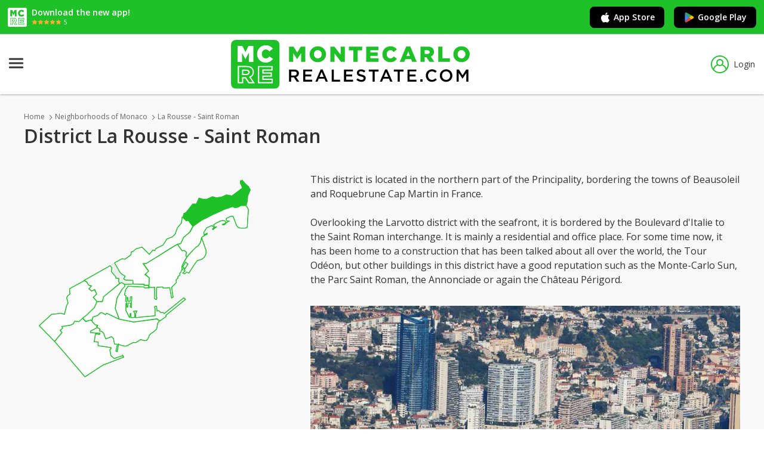

--- FILE ---
content_type: text/html; charset=utf-8
request_url: https://www.montecarlo-realestate.com/en/neighborhoods/monaco/la-rousse-saint-roman
body_size: 11924
content:
<!DOCTYPE html>
<html lang="en">
<head>
    <meta charset="utf-8" />
    <meta name="viewport" content="width=device-width, initial-scale=1.0" />
    <meta name="format-detection" content="telephone=no">

            <title>La Rousse - Saint Roman (Monaco), information and property listing</title>
        <meta name="description" content="This district is located in the northern part of the Principality, bordering the towns of Beausoleil and Roquebrune Cap Martin in France..." />
        <link rel="canonical" href="https://www.montecarlo-realestate.com/en/neighborhoods/monaco/la-rousse-saint-roman" />
                <link rel="alternate" href="https://www.montecarlo-realestate.com/quartiers/monaco/la-rousse-saint-roman" hreflang="x-default">
            <link rel="alternate" href="https://www.montecarlo-realestate.com/quartiers/monaco/la-rousse-saint-roman" hreflang="fr">
            <link rel="alternate" href="https://www.montecarlo-realestate.com/en/neighborhoods/monaco/la-rousse-saint-roman" hreflang="en">
            <link rel="alternate" href="https://www.montecarlo-realestate.com/it/quartieri/monaco/la-rousse-saint-roman" hreflang="it">
            <link rel="alternate" href="https://www.montecarlo-realestate.com/de/stadtbezirke/monaco/la-rousse-saint-roman" hreflang="de">
            <link rel="alternate" href="https://www.montecarlo-realestate.com/ru/okrestnosti/monaco/la-rousse-saint-roman" hreflang="ru">


    

        <!-- Didomi -->
        <script type="text/javascript">(function(){function i(e) { if (!window.frames[e]) { if (document.body && document.body.firstChild) { var t = document.body; var n = document.createElement("iframe"); n.style.display = "none"; n.name = e; n.title = e; t.insertBefore(n, t.firstChild) } else { setTimeout(function () { i(e) }, 5) } } }function e(n,o,r,f,s){function e(e, t, n, i) { if (typeof n !== "function") { return } if (!window[o]) { window[o] = [] } var a = false; if (s) { a = s(e, i, n) } if (!a) { window[o].push({ command: e, version: t, callback: n, parameter: i }) } }e.stub=true;e.stubVersion=2;function t(i){if(!window[n]||window[n].stub!==true){return}if(!i.data){return}var a=typeof i.data==="string";var e;try{e = a ? JSON.parse(i.data) : i.data}catch(t){return}if(e[r]){var o=e[r];window[n](o.command,o.version,function(e,t){var n={ };n[f]={returnValue:e,success:t,callId:o.callId};if(i.source){i.source.postMessage(a ? JSON.stringify(n) : n, "*")}},o.parameter)}}if(typeof window[n]!=="function"){window[n] = e;if(window.addEventListener){window.addEventListener("message", t, false)}else{window.attachEvent("onmessage", t)}}}e("__tcfapi","__tcfapiBuffer","__tcfapiCall","__tcfapiReturn");i("__tcfapiLocator")})();</script><script type="text/javascript">    (function(){(function (e) { var r = document.createElement("link"); r.rel = "preconnect"; r.as = "script"; var t = document.createElement("link"); t.rel = "dns-prefetch"; t.as = "script"; var n = document.createElement("script"); n.id = "spcloader"; n.type = "text/javascript"; n["async"] = true; n.charset = "utf-8"; var o = "https://sdk.privacy-center.org/" + e + "/loader.js?target=" + document.location.hostname; if (window.didomiConfig && window.didomiConfig.user) { var i = window.didomiConfig.user; var a = i.country; var c = i.region; if (a) { o = o + "&country=" + a; if (c) { o = o + "&region=" + c } } } r.href = "https://sdk.privacy-center.org/"; t.href = "https://sdk.privacy-center.org/"; n.src = o; var d = document.getElementsByTagName("script")[0]; d.parentNode.insertBefore(r, d); d.parentNode.insertBefore(t, d); d.parentNode.insertBefore(n, d) })("ccbb9faf-6f3a-4699-a499-e08dec395373")})();</script>
        <!-- End Didomi -->

        <!-- Google Tag Manager -->
        <script>
            (function (w, d, s, l, i) {
                w[l] = w[l] || []; w[l].push({
                    'gtm.start':
                        new Date().getTime(), event: 'gtm.js'
                }); var f = d.getElementsByTagName(s)[0],
                    j = d.createElement(s), dl = l != 'dataLayer' ? '&l=' + l : ''; j.async = true; j.src =
                        'https://www.googletagmanager.com/gtm.js?id=' + i + dl; f.parentNode.insertBefore(j, f);
            })(window, document, 'script', 'dataLayer', 'GTM-TQ2BRCC2');</script>
        <!-- End Google Tag Manager -->

        <!-- Matomo Tag Manager -->
        <script>
            var _mtm = window._mtm = window._mtm || [];
            _mtm.push({ 'mtm.startTime': (new Date().getTime()), 'event': 'mtm.Start' });
            var d = document, g = d.createElement('script'), s = d.getElementsByTagName('script')[0];
            g.async = true; g.src = 'https://analytics.zebrasoft.mc/js/container_t8Ts9tCs.js'; s.parentNode.insertBefore(g, s);
        </script>
        <!-- End Matomo Tag Manager -->

        <!-- Clarity -->
        <script type="text/javascript">
            (function (c, l, a, r, i, t, y) {
                c[a] = c[a] || function () { (c[a].q = c[a].q || []).push(arguments) };
                t = l.createElement(r); t.async = 1; t.src = "https://www.clarity.ms/tag/" + i;
                y = l.getElementsByTagName(r)[0]; y.parentNode.insertBefore(t, y);
            })(window, document, "clarity", "script", "4k4xibp7pk");
        </script>
        <!-- End Clarity -->

    

    <link rel="icon" type="image/png" href="/favicon-96x96.png" sizes="96x96" />
    <link rel="icon" type="image/svg+xml" href="/favicon.svg" />
    <link rel="shortcut icon" href="/favicon.ico" />
    <link rel="apple-touch-icon" sizes="180x180" href="/apple-touch-icon.png" />
    <meta name="apple-mobile-web-app-title" content="montecarlo-realestate.com" />
    <link rel="manifest" href="/site.webmanifest" />



    <link rel="stylesheet" href="https://fonts.googleapis.com/css?family=Open+Sans:400,400i,600,600i,700" />
    <link rel="stylesheet" href="/icons/tcIcons.css?v=80ZbHj2YhDWVC125HBqZ7xWCVyWk9vx61jj_xAk7Kl0" type="text/css" />

    
    
        <link rel="stylesheet" href="/css/reset.min.css?v=B6yH-1fTtjWrreImopGsToS01WdCTDHnKFvdL686u8I" type="text/css" />
        <link rel="stylesheet" href="/css/components/components.min.css?v=xxrkSwbUohDcQa_2nslJHfNmS2iDAaqWVUpzATiLsLo" type="text/css" />
    

    
    
    
    
        <link rel="stylesheet" href="/css/pages/detail_quartiere.min.css?v=tHP6XsvgJSdZJpHnUk9Tm6X-q7gnFJfxjQ8JA8YwpCU" type="text/css" />
    



    
    
        <link rel="stylesheet" href="/lib/jquery-ui/jquery-ui.min.css?v=T28br2u5KE8fU1ZAYEOc4MaPlUekF0Z1dnwtDslGljQ" type="text/css" />
        <link rel="stylesheet" href="/lib/jquery-ui/jquery-ui.structure.min.css?v=VXQLvlzcDFAV-z6PC6eqT6cPZzuSqH8lfWtd3WpmplE" type="text/css" />
        <link rel="stylesheet" href="/lib/jquery-ui/jquery-ui.theme.min.css?v=bzZbjJvMNBbOWhW9DGtD73eshec3qd7pnZZDzo2Pv9U" type="text/css" />
        <link rel="stylesheet" href="/lib/slick/slick.min.css?v=jB-AYxAyLISMTJlspWigOzsWz5SHy8zwmu888X4sZD0" type="text/css" />
        <link rel="stylesheet" href="/lib/slick/slick-theme.min.css?v=7OBZA7IcxQSSOxgUcDrSgFKiOS_XVAMEh3kZXLIMhVE" type="text/css" />
        <link rel="stylesheet" href="/css/base.min.css?v=-lOWNUSzy1NH7LqwF11v7kbA2lod94jQKoI6bDre2fM" type="text/css" />
    


    
    
        <script src="/lib/jquery/dist/jquery.min.js?v=T-aPohYXbm0fRYDpJLr-zJ9RmYTswGsahAoIsNiMld4" type="text/javascript"></script>
        <script src="/lib/jquery-validation/dist/jquery.validate.min.js?v=eItLFOyfQ4d_OGzEnGchi2ZMVF8EhGgzS0k7fSOPifQ"></script>
        <script src="/lib/jquery-validation-unobtrusive/jquery.validate.unobtrusive.min.js?v=9GycpJnliUjJDVDqP0UEu_bsm9U-3dnQUH8-3W10vkY"></script>
        <script src="/lib/jquery-ajax-unobtrusive/jquery.unobtrusive-ajax.js?v=Zmy2WbSPs9GYbAQpYBe40-Y-cGxZmaupwthZ5RRb2Wc"></script>
        <script src="/lib/slick/slick.min.js?v=Txg9avPogXGku66aLnf5D1W0JbAT0Fe4Dq3ln5auXQ0"></script>
        <script src="/lib/lazysizes/lazysizes.min.js?v=Jgvv8vAQ_2YBlWGmLcqi_APOg97UY78G9Yj3tDLQRog"></script>
        <script src="/lib/jquery-ui/jquery-ui.min.js?v=otkIM7BCTyc9xtY8EIcyybrBTgHni6yd8y4cbtHZP9g"></script>
        <script src="/js/base.min.js?v=VHFxHvePaz6wiobGTk_tCQOs7wbOy_qL1vOaZ7IB6MQ"></script>
    
    <script src="/lib/tarteaucitron/tarteaucitron_modified.js?v=BqDFvoC2amkiiv2q7xX-zJle3vBIzvy3WK-AxqYxqP8" class="script_tas"></script>
    <script src="https://www.google.com/recaptcha/api.js?hl=en" async defer></script>

</head>
<body>

    
        <!-- Google Tag Manager (noscript) -->
        <noscript>
            <iframe src="https://www.googletagmanager.com/ns.html?id=GTM-TQ2BRCC2"
                    height="0" width="0" style="display:none;visibility:hidden"></iframe>
        </noscript>
        <!-- End Google Tag Manager (noscript) -->
    

    <span id="pageTag" data-controller="Quartiere" data-view="Detail"></span>
    <span id="currentCulture" data-route-culture="en"></span>

    


    <div class="bannerApp">
        <div class="bannerApp__wrap">
            <div class="bannerApp__logo"><img src="/images/favicon-reversed.svg?v=2ygOH9xJScJ3y5OT-Jmre1EkcI0mgo7moa0Us7atrOs" /></div>
            <div>
                <p class="bannerApp__text">Download the new app!</p>
                <div class="bannerApp__wrap">
                    <div class="bannerApp__stars"><img src="/images/app-stars.svg?v=k69BvbXYZjtknL45bBZgOw7yj27tmN-WQGhZVW221OI" /></div>
                    <p class="bannerApp__starsText">5</p>
                </div>
            </div>
        </div>
        <div class="bannerApp__wrap">
            <a href="https://apps.apple.com/us/app/montecarlo-real-estate/id6740913682" target="_blank" rel="nofollow" class="bannerApp__button js_apple_button"><i class="icon-brand-apple apple icon"></i>App Store</a>
            <a href="https://play.google.com/store/apps/details?id=com.montecarlo_realestate.android&amp;hl=en" target="_blank" rel="nofollow" class="bannerApp__button js_android_button"><i class="icon-brand-google-play icon"><i class="path1"></i><i class="path2"></i><i class="path3"></i><i class="path4"></i></i>Google Play</a>
        </div>
    </div>

    <script type="text/javascript">
        const userAgent = navigator.userAgent || navigator.vendor || window.opera;
        
        if (/android/i.test(userAgent)) {
            $(".js_apple_button").hide();
        }

        if (/iPad|iPhone|iPod/.test(userAgent) && !window.MSStream) {
            $(".js_android_button").hide();
        }
    </script>

    <header class="header">
        <div class="header__container">
            <a href="/en" class="logo" title="MonteCarlo">
                <img src="/images/mc-logo.svg?v=y4F-sjR9v6FVy5zqHmi1xEWcvJSePAdp87xnbqdnuJM" />
            </a>
            





















<nav role="navigation" class="siteNav">
    <div class="nav__hamburger">
        <input type="checkbox" class="nav__hamburgerInput js_input_hamburger" />
        <div class="nav__hamburgerWrapper">
            <span class="nav__hamburgerBar"></span>
            <span class="nav__hamburgerBar"></span>
            <span class="nav__hamburgerBar"></span>
        </div>
        <div class="nav">
            <ul class="nav__list">
                <li class="nav__item blockList js_blocklist">
                    <div class="nav__submenu nav__status">
                        <a href="/en/houses-and-apartments-for-sale/monaco" rel="nofollow" data-controller="Immobile" class="nav__link js_nav_link">Monaco sales</a>
                        <i class="icon-Dropdown nav__icon"></i>
                        <i class="icon-Dropup nav__icon hide"></i>
                        <div class="nav__dropdown doubleColumn hide">
                            <a href="/en/studios-for-sale/monaco" class="link">Studios</a>
                            <a href="/en/2-rooms-for-sale/monaco" class="link">2 rooms</a>
                            <a href="/en/3-rooms-for-sale/monaco" class="link">3 rooms</a>
                            <a href="/en/4-rooms-for-sale/monaco" class="link">4 rooms</a>
                            <a href="/en/houses-and-apartments-for-sale/monaco?FlNrLocaliN=True" class="link">5&#x2B; rooms</a>
                            <a href="/en/apartments-for-sale/monaco" class="link">Apartments</a>
                            <a href="/en/houses-for-sale/monaco" class="link">Houses</a>
                            <a href="/en/offices-and-commercial-for-sale/monaco" class="link">Offices and Commercial</a>
                            <a href="/en/parkings-and-cellars-for-sale/monaco" class="link">Parkings and Cellars</a>
                            <a href="/en/plots-for-sale/monaco" class="link">Plots</a>
                        </div>
                    </div>
                </li>
                <li class="nav__item blockList js_blocklist">
                    <div class="nav__submenu nav__status">
                        <a href="/en/houses-and-apartments-for-rent/monaco" rel="nofollow" data-controller="Immobile" class="nav__link js_nav_link">Monaco rentals</a>
                        <i class="icon-Dropdown nav__icon"></i>
                        <i class="icon-Dropup nav__icon hide"></i>
                        <div class="nav__dropdown doubleColumn hide">
                            <a href="/en/studios-for-rent/monaco" class="link">Studios</a>
                            <a href="/en/2-rooms-for-rent/monaco" class="link">2 rooms</a>
                            <a href="/en/3-rooms-for-rent/monaco" class="link">3 rooms</a>
                            <a href="/en/4-rooms-for-rent/monaco" class="link">4 rooms</a>
                            <a href="/en/houses-and-apartments-for-rent/monaco?FlNrLocaliN=True" class="link">5&#x2B; rooms</a>
                            <a href="/en/houses-and-apartments-for-rent/monaco" class="link">Houses and Apartments</a>
                            <a href="/en/offices-and-commercial-for-rent/monaco" class="link">Offices and Commercial</a>
                            <a href="/en/parkings-and-cellars-for-rent/monaco" class="link">Parkings and Cellars</a>
                            <a href="/en/plots-for-rent/monaco" class="link">Plots</a>
                            <a href="/en/holiday-houses-for-rent/monaco" class="link">Holiday houses</a>
                        </div>
                    </div>
                </li>
                <li class="nav__item">
                    <a rel="nofollow" data-controller="AroundMonaco" class="nav__link js_nav_link nav__status" href="/en/around-monaco">Around Monaco</a>
                </li>
                <li class="nav__item">
                    <a href="/en/estate-agents/monaco" rel="nofollow" data-controller="Agenzia" class="nav__link js_nav_link nav__status">Real Estate Agencies</a>
                </li>
                <li class="nav__item blockList js_blocklist">
                    <div class="nav__submenu nav__status">
                        <span class="nav__link">Districts and Buildings</span>
                        <i class="icon-Dropdown nav__icon"></i>
                        <i class="icon-Dropup nav__icon hide"></i>
                        <div class="nav__dropdown hide">
                            <a href="/en/neighborhoods/monaco" class="link">Districts of Monaco</a>
                            <a href="/en/buildings/monaco" class="link">Monaco Buildings</a>
                        </div>
                    </div>
                </li>
                    <li class="nav__item">
                        <a href="/en/blog" class="nav__link js_nav_link nav__status">MAGAZINE</a>
                    </li>
            </ul>
                <a class="header__preferiti js_link_favorites" href="/en/favorite-ads"><i  title="Bookmarks" class="js_preferiti_link_icon icon-heart"></i><span class="labelPreferiti">Bookmarks</span></a>
        </div>
    </div>
</nav>

<script>
    checkCookieFavorites();
</script>

                    <a data-modale="false" w="525px" h="569px" class="header__login js_popup" href="/en/membership/login"><i class="icon-user"></i>Login</a>

        </div>
    </header>





    

<div class="overlay"></div>





<div class="centralSection">
    



<div class="detailQuartiere__box">
    
<ul class="breadcrumb annunciListing">
        <li class="breadcrumb__list">
                <a href="/en" class="breadcrumb__link">Home</a>
                <i class="icon-ArrowRight icon"></i>
        </li>
        <li class="breadcrumb__list">
                <a href="/en/neighborhoods/monaco" class="breadcrumb__link">Neighborhoods of Monaco</a>
                <i class="icon-ArrowRight icon"></i>
        </li>
        <li class="breadcrumb__list">
                <a href="/en/neighborhoods/monaco/la-rousse-saint-roman" class="breadcrumb__link">La Rousse - Saint Roman</a>
                <i class="icon-ArrowRight icon"></i>
        </li>
</ul>
<script type="text/javascript">

    // gestione js_back del breadcrumb
    var iconBack = $("<i class='icon-Arrow_Triangle_reverse icon'</i>");
    $(".breadcrumb__link.js_back").before(iconBack).next().remove();

    //if ($(".header__iconBack").is(".js_back")) {
    //    $("nav").addClass("hide");
    //}

</script>

    <h1 class="headingOne detailQuartiere__title">District La Rousse - Saint Roman</h1>
    <div class="detailQuartiere__wrap">
        <div class="detailQuartiere__mapZona">
            


    <link rel="stylesheet" href="/css/pages/districts_map.min.css?v=zJHW5HuVq-9F-9Nkz90DRo8ncFMNHoAJ6Yl_qXOt3oY" type="text/css" />


<style>
    .districts a:hover polyline {
        fill: #CBE5C5;
    }
</style>

<div class="districts">
    <svg viewBox="0 0 653 594" id="map" preserveAspectRatio="xMidYMid" width="100%" height="100%" xmlns="http://www.w3.org/2000/svg">
        <polyline class="back"
                  fill="blue"
                  points="42,420 76,389 87,388 101,386 111,389 117,365 121,358 117,344 120,338 126,334 125,319 165,297 236,256 248,248 268,237 277,238 293,226 294,218 299,217 306,210 323,205 343,225 353,213 358,215 361,209 381,199 391,183 406,177 414,169 420,152 431,139 433,123 435,124 438,113 444,110 462,87 472,87 479,71 490,74 500,74 516,67 526,70 541,68 554,62 569,65 597,44 597,40 595,35 592,29 592,24 597,22 608,34 614,39 619,48 612,65 611,79 608,90 613,99 614,104 612,130 611,150 606,153 594,153 586,151 582,146 572,120 567,120 554,126 553,129 555,133 561,134 559,135 555,137 549,143 544,144 544,142 547,142 551,140 553,137 550,133 543,132 536,134 526,139 519,144 522,152 524,150 526,150 517,157 516,155 520,153 519,151 516,146 511,147 500,152 492,165 493,171 501,167 501,170 496,172 490,175 486,179 486,179 498.2,214 498.2,222 496,228 492,234 487,238 474,242 470,247 451,276 445,273 440,278 435,276 441,270 438,268 440,265 439,264 439,263 441,264 449,251 442,246 434,259 438,262 437,263 431,269 432,268 432,267 432,258 436,249 447,231 462.2,213.2 472,204 476,202 483,192 486,179 483,192 476,202 472,204 461,215 447,231 446,231 436,249 432,258 432,267 432,268 431,269 429,274 426,277 427,281 421,286 422,289 416,295 417,302 404,315 408,342 404,344 399,316 381,317 380,314 363,315 362,342 364,344 363,345 363,348 359,347 357,345 358,315 343,315 341,317 340,316 332,317 328,314 285,312 278,322 275,336 279,338 278,353 282,354 282,343 284,343 285,353 291,353 291,342 295,341 294,370 291,369 292,358 285,358 284,369 282,369 281,358 281,357 279,360 279,379 286,392 288,397 290,397 291,387 293,387 293,398 304,397 303,385 300,381 309,380 306,386 306,398 359,393 359,372 357,369 360,367 363,367 364,380 369,379 374,384 381,384 384,387 437,344 442,348 388,392 389,395 372,407 371,407 366,413 364,425 363,429 360,432 353,438 348,441 343,446 341,453 336,460 331,461 319,458 308,465 307,466 299,466 282,475 278,476 267,474 261,472 259,470 255,491 251,489 255,490 252,489 256,471 248,470 245,455 240,450 224,456 223,454 218,440 212,435 208,435 207,432 209,430 200,424 201,425 182,435 182,439 208,441 207,444 196,442 192,464 203,465 203,475 238,480 239,482 235,486 238,502 247,510 268,503 269,504 270,501 273,506 216,528 167,560 116,500 84,463"></polyline>
        <polyline points="486,179 498.2,214 498.2,222 496,228 492,234 487,238 474,242 470,247 451,276 445,273 440,278 435,276 441,270 438,268 440,265 439,264 439,263 441,264 449,251 442,246 434,259 438,262 437,263 431,269 432,268 432,267 432,258 436,249 447,231 462.2,213.2 472,204 476,202 483,192 486,179"
                  id="p_30000032"
                  class=""></polyline>
        <polyline points="327,250 334,250 420,197 433,215 438,214 445,219 443,229 446,231 436,249 432,258 432,267 432,268 431,269 429,274 426,277 427,281 421,286 422,289 416,295 417,302 404,315 408,342 404,344 399,316 381,317 380,314 363,315 362,342 364,344 363,345 363,348 359,347 357,345 358,315 343,315 342,309 343,289 332,279 341,270 327,250"
                  id="p_30000006"
                  class=""></polyline>
        <polyline points="161,399 193,370 200,354 214,354 217,341 262,305 267,302 272,305 277,308 276,313 268,321 255,344 250,372 261,403 227,386 223,390 217,386 209,385 201,393 189,397 186,405 182,405 177,406 169,408 161,399"
                  id="p_30000008"
                  class=""></polyline>
        <polyline points="84,463 104,439 99,433 106,426 103,422 126,419 135,415 138,407 150,408 161,400 169,409 181,405 185,406 195,417 201,417 199,423 201,425 182,435 182,439 208,441 207,444 196,442 192,464 203,465 203,475 238,480 239,482 235,486 238,502 247,510 268,503 269,504 270,501 273,506 216,528 167,560 116,500 84,463"
                  id="p_3017814"
                  class=""></polyline>
        <polyline points="42,420 76,389 87,388 101,386 111,389 117,365 121,358 117,344 120,338 126,334 125,319 165,297 171,300 178,309 185,312 178,319 185,325 193,322 200,334 190,343 200,353 200,354 193,370 172,391 161,399 151,409 139,408 135,415 126,419 104,422 106,427 99,433 104,439 84,463 42,420"
                  id="p_30000016"
                  class=""></polyline>
        <polyline points="435,124 438,113 444,110 462,87 472,87 479,71 490,74 500,74 516,67 526,70 541,68 554,62 569,65 597,44 597,40 595,35 592,29 592,24 597,22 608,34 614,39 619,48 612,65 611,79 608,90 594,91 586,95 578,96 572,93 550,100 519,114 477,136 463,148 450,132 445,132 435,124"
                  id="p_30000010"
                  class=""></polyline>
        <polyline points="420,197 429,195 437,178 455,163 463,148 478,137 487,131 517,116 550,101 571,94 577,97 585,96 594,91 607,91 613,99 614,104 612,130 611,150 606,153 594,153 586,151 582,146 572,120 567,120 554,126 553,129 555,133 561,134 559,135 555,137 549,143 544,144 544,142 547,142 551,140 553,137 550,133 543,132 536,134 526,139 519,144 522,152 524,150 526,150 517,157 516,155 520,153 519,151 516,146 511,147 500,152 492,165 493,171 501,167 501,170 496,172 490,175 486,179 483,192 476,202 472,204 461,215 446,231 443,229 445,219 438,214 433,215 420,197"
                  id="p_30000017"
                  class=""></polyline>
        <polyline points="186,408 189,396 202,392 209,385 213,384 223,390 226,386 260,402 300,410 362,402 364,402 371,407 366,413 364,425 363,429 360,432 353,438 348,441 343,446 341,453 336,460 331,461 319,458 308,465 307,466 299,466 282,475 278,476 267,474 261,472 259,470 255,491 251,489 255,490 252,489 256,471 248,470 245,455 240,450 224,456 223,454 218,440 212,435 208,435 207,432 209,430 200,424 202,419 195,418 186,408"
                  id="p_30000020"
                  class=""></polyline>
        <polyline points="236,256 165,296 165,296 172,300 177,309 185,311 178,319 185,325 194,321 199,333 190,342 200,354 215,354 218,341 261,305 262,304 259,299 260,291 251,290 252,287 239,272 240,264 240,261 236,256"
                  id="p_3319177"
                  class=""></polyline>
        <polyline points="248,248 268,237 277,238 293,226 294,218 299,217 306,210 323,205 343,225 353,213 358,215 361,209 381,199 391,183 406,177 414,169 420,152 431,139 433,123 436,125 444,133 449,132 452,135 462,148 454,163 448,169 437,178 429,195 420,197 401,208 365,231 334,250 326,250 341,271 331,280 343,289 342,309 329,309 329,307 299,306 298,296 279,295 278,295 273,292 277,285 275,283 268,279 263,274 248,248"
                  id="p_2992741"
                  class=""></polyline>
        <polyline points="275,336 278,322 285,312 328,314 332,317 340,316 341,317 341,313 341,310 329,310 328,307 323,307 303,306 276,307 276,313 269,320 255,344 250,373 261,402 301,410 364,401 372,407 389,395 388,392 442,348 437,344 384,387 381,384 374,384 369,379 364,380 363,367 360,367 357,369 359,372 359,393 306,398 306,386 309,380 300,381 303,385 304,397 293,398 293,387 291,387 290,397 288,397 286,392 279,379 279,360 281,357 281,358 282,369 284,369 285,358 292,358 291,369 294,370 295,341 291,342 291,353 285,353 284,343 282,343 282,354 278,353 279,338 275,336"
                  id="p_30000023"
                  class=""></polyline>

        <a id="district_30000032"
           href="/en/neighborhoods/monaco/anse-du-portier"
           data-district_id="30000032"
           title="Anse du Portier"
           target="_top"
           class="js_district ">
            <polyline points="486,179 498.2,214 498.2,222 496,228 492,234 487,238 474,242 470,247 451,276 445,273 440,278 435,276 441,270 438,268 440,265 439,264 439,263 441,264 449,251 442,246 434,259 438,262 437,263 431,269 432,268 432,267 432,258 436,249 447,231 462.2,213.2 472,204 476,202 483,192 486,179">
                <title>Anse du Portier</title>
            </polyline>
        </a>
        <a id="district_30000006"
           href="/en/neighborhoods/monaco/carre-d-or"
           data-district_id="30000006"
           title="Carré d'Or"
           target="_top"
           class="js_district ">
            <polyline points="327,250 334,250 420,197 433,215 438,214 445,219 443,229 446,231 436,249 432,258 432,267 432,268 431,269 429,274 426,277 427,281 421,286 422,289 416,295 417,302 404,315 408,342 404,344 399,316 381,317 380,314 363,315 362,342 364,344 363,345 363,348 359,347 357,345 358,315 343,315 342,309 343,289 332,279 341,270 327,250">
                <title>Carré d'Or</title>
            </polyline>
        </a>
        <a id="district_30000008"
           href="/en/neighborhoods/monaco/condamine"
           data-district_id="30000008"
           title="Condamine"
           target="_top"
           class="js_district ">
            <polyline points="161,399 193,370 200,354 214,354 217,341 262,305 267,302 272,305 277,308 276,313 268,321 255,344 250,372 261,403 227,386 223,390 217,386 209,385 201,393 189,397 186,405 182,405 177,406 169,408 161,399">
                <title>Condamine</title>
            </polyline>
        </a>
        <a id="district_3017814"
           href="/en/neighborhoods/monaco/fontvieille"
           data-district_id="3017814"
           title="Fontvieille"
           target="_top"
           class="js_district ">
            <polyline points="84,463 104,439 99,433 106,426 103,422 126,419 135,415 138,407 150,408 161,400 169,409 181,405 185,406 195,417 201,417 199,423 201,425 182,435 182,439 208,441 207,444 196,442 192,464 203,465 203,475 238,480 239,482 235,486 238,502 247,510 268,503 269,504 270,501 273,506 216,528 167,560 116,500 84,463">
                <title>Fontvieille</title>
            </polyline>
        </a>
        <a id="district_30000016"
           href="/en/neighborhoods/monaco/jardin-exotique"
           data-district_id="30000016"
           title="Jardin Exotique"
           target="_top"
           class="js_district ">
            <polyline points="42,420 76,389 87,388 101,386 111,389 117,365 121,358 117,344 120,338 126,334 125,319 165,297 171,300 178,309 185,312 178,319 185,325 193,322 200,334 190,343 200,353 200,354 193,370 172,391 161,399 151,409 139,408 135,415 126,419 104,422 106,427 99,433 104,439 84,463 42,420">
                <title>Jardin Exotique</title>
            </polyline>
        </a>
        <a id="district_30000010"
           href="/en/neighborhoods/monaco/la-rousse-saint-roman"
           data-district_id="30000010"
           title="La Rousse - Saint Roman"
           target="_top"
           class="js_district active">
            <polyline points="435,124 438,113 444,110 462,87 472,87 479,71 490,74 500,74 516,67 526,70 541,68 554,62 569,65 597,44 597,40 595,35 592,29 592,24 597,22 608,34 614,39 619,48 612,65 611,79 608,90 594,91 586,95 578,96 572,93 550,100 519,114 477,136 463,148 450,132 445,132 435,124">
                <title>La Rousse - Saint Roman</title>
            </polyline>
        </a>
        <a id="district_30000017"
           href="/en/neighborhoods/monaco/larvotto"
           data-district_id="30000017"
           title="Larvotto"
           target="_top"
           class="js_district ">
            <polyline points="420,197 429,195 437,178 455,163 463,148 478,137 487,131 517,116 550,101 571,94 577,97 585,96 594,91 607,91 613,99 614,104 612,130 611,150 606,153 594,153 586,151 582,146 572,120 567,120 554,126 553,129 555,133 561,134 559,135 555,137 549,143 544,144 544,142 547,142 551,140 553,137 550,133 543,132 536,134 526,139 519,144 522,152 524,150 526,150 517,157 516,155 520,153 519,151 516,146 511,147 500,152 492,165 493,171 501,167 501,170 496,172 490,175 486,179 483,192 476,202 472,204 461,215 446,231 443,229 445,219 438,214 433,215 420,197">
                <title>Larvotto</title>
            </polyline>
        </a>
        <a id="district_30000020"
           href="/en/neighborhoods/monaco/monaco-ville"
           data-district_id="30000020"
           title="Monaco-Ville"
           target="_top"
           class="js_district ">
            <polyline points="186,408 189,396 202,392 209,385 213,384 223,390 226,386 260,402 300,410 362,402 364,402 371,407 366,413 364,425 363,429 360,432 353,438 348,441 343,446 341,453 336,460 331,461 319,458 308,465 307,466 299,466 282,475 278,476 267,474 261,472 259,470 255,491 251,489 255,490 252,489 256,471 248,470 245,455 240,450 224,456 223,454 218,440 212,435 208,435 207,432 209,430 200,424 202,419 195,418 186,408">
                <title>Monaco-Ville</title>
            </polyline>
        </a>
        <a id="district_3319177"
           href="/en/neighborhoods/monaco/moneghetti"
           data-district_id="3319177"
           title="Moneghetti"
           target="_top"
           class="js_district ">
            <polyline points="236,256 165,296 165,296 172,300 177,309 185,311 178,319 185,325 194,321 199,333 190,342 200,354 215,354 218,341 261,305 262,304 259,299 260,291 251,290 252,287 239,272 240,264 240,261 236,256">
                <title>Moneghetti</title>
            </polyline>
        </a>
        <a id="district_2992741"
           href="/en/neighborhoods/monaco/monte-carlo"
           data-district_id="2992741"
           title="Monte-Carlo"
           target="_top"
           class="js_district ">
            <polyline points="248,248 268,237 277,238 293,226 294,218 299,217 306,210 323,205 343,225 353,213 358,215 361,209 381,199 391,183 406,177 414,169 420,152 431,139 433,123 436,125 444,133 449,132 452,135 462,148 454,163 448,169 437,178 429,195 420,197 401,208 365,231 334,250 326,250 341,271 331,280 343,289 342,309 329,309 329,307 299,306 298,296 279,295 278,295 273,292 277,285 275,283 268,279 263,274 248,248">
                <title>Monte-Carlo</title>
            </polyline>
        </a>
        <a id="district_30000023"
           href="/en/neighborhoods/monaco/port"
           data-district_id="30000023"
           title="Port"
           target="_top"
           class="js_district ">
            <polyline points="275,336 278,322 285,312 328,314 332,317 340,316 341,317 341,313 341,310 329,310 328,307 323,307 303,306 276,307 276,313 269,320 255,344 250,373 261,402 301,410 364,401 372,407 389,395 388,392 442,348 437,344 384,387 381,384 374,384 369,379 364,380 363,367 360,367 357,369 359,372 359,393 306,398 306,386 309,380 300,381 303,385 304,397 293,398 293,387 291,387 290,397 288,397 286,392 279,379 279,360 281,357 281,358 282,369 284,369 285,358 292,358 291,369 294,370 295,341 291,342 291,353 285,353 284,343 282,343 282,354 278,353 279,338 275,336">
                <title>Port</title>
            </polyline>
        </a>
    </svg>
</div>

        </div>
        <div class="wrapper">
            <p class="paragraph detailQuartiere__description">This district is located in the northern part of the Principality, bordering the towns of Beausoleil and Roquebrune Cap Martin in France. <br><br>

Overlooking the Larvotto district with the seafront, it is bordered by the Boulevard d'Italie to the Saint Roman interchange. It is mainly a residential and office place. For some time now, it has been home to a construction that has been talked about all over the world, the Tour Odéon, but other buildings in this district have a good reputation such as the Monte-Carlo Sun, the Parc Saint Roman, the Annonciade or again the Château Périgord.</p>
            <div class="detailQuartiere__img">
                <img src="/images/districts/larousse-saint-roman-monaco.jpg?v=zbpRAYNo7Spi8l7Yianzd82DPO9CzIMSfvysIuFB604" />
            </div>
        </div>
    </div>
</div>

<div class="quartiereCollection__box">


    <div class="tab__container">
        <span class="tab active nolink">Latest properties in the neighborhood</span>
    </div>

        <a href="/en/houses-and-apartments-for-sale/monaco/la-rousse-saint-roman" class="immobiliCollection__title">354 Houses and apartments for sale in Monaco La Rousse - Saint Roman</a>
            <div class="collectionFilter__linkContainer">

                    <a href="/en/apartments-for-sale/monaco/la-rousse-saint-roman" class="collectionFilter__link hoverLink">Apartments (332)</a>
                    <a href="/en/villa-for-sale/monaco/la-rousse-saint-roman" class="collectionFilter__link hoverLink">Villa (7)</a>
                    <a href="/en/penthouses-for-sale/monaco/la-rousse-saint-roman" class="collectionFilter__link hoverLink">Penthouses (5)</a>
                    <a href="/en/maid-rooms-for-sale/monaco/la-rousse-saint-roman" class="collectionFilter__link hoverLink">Maid rooms (5)</a>
                    <a href="/en/duplex-for-sale/monaco/la-rousse-saint-roman" class="collectionFilter__link hoverLink">Duplex (3)</a>

                    <a href="/en/houses-and-apartments-for-sale/monaco/la-rousse-saint-roman" class="immobiliCollection__label hoverLink">See all</a>

            </div>
        <div class="immobiliCollection__box">
                
<div class="immobiliCollection__card">
    <div class="cardMini js_card tamper_card tamper_package_illimiteplus ">
        <div class="cardMini__img">
            <img data-src="https://img.montecarlo-realestate.com/annunci/vlis/A_2_1377_746545/foto.jpg" class="lazyload" />
            <a href="/en/properties/mc-tc-2-1377?ref=5" class="cardMini__title js_card_link">4 rooms renovated and furnished - Ch&#xE2;teau Perigord II</a>
            <div class="cardMini__gradient"></div>
        </div>
        <div class="cardMini__infoContainer">

                <span class="cardMini__price">7,250,000 €</span>

                <span class="cardMini__info">126 sqm</span>

                    <span class="cardMini__info">4 Rooms</span>

        </div>
    </div>
</div>
                
<div class="immobiliCollection__card">
    <div class="cardMini js_card tamper_card tamper_package_illimiteplus ">
        <div class="cardMini__img">
            <img data-src="https://img.montecarlo-realestate.com/annunci/vlis/A_2_2630_667506/foto.jpg" class="lazyload" />
            <a href="/en/properties/mc-tc-2-2630?ref=5" class="cardMini__title js_card_link">Fully renovated 3 room apartment - Ch&#xE2;teau P&#xE9;rigord II</a>
            <div class="cardMini__gradient"></div>
        </div>
        <div class="cardMini__infoContainer">

                <span class="cardMini__price">6,450,000 €</span>

                <span class="cardMini__info">118 sqm</span>

                    <span class="cardMini__info">3 Rooms</span>

        </div>
    </div>
</div>
                
<div class="immobiliCollection__card">
    <div class="cardMini js_card tamper_card tamper_package_illimiteplus ">
        <div class="cardMini__img">
            <img data-src="https://img.montecarlo-realestate.com/annunci/vlis/A_2_17790_804336/foto.jpg" class="lazyload" />
            <a href="/en/properties/mc-tc-2-17790?ref=5" class="cardMini__title js_card_link">Bright 2 rooms renovated - Sea view</a>
            <div class="cardMini__gradient"></div>
        </div>
        <div class="cardMini__infoContainer">

                <span class="cardMini__price">3,950,000 €</span>

                <span class="cardMini__info">60 sqm</span>

                    <span class="cardMini__info">2 Rooms</span>

        </div>
    </div>
</div>
                
<div class="immobiliCollection__card">
    <div class="cardMini js_card tamper_card tamper_package_illimiteplus ">
        <div class="cardMini__img">
            <img data-src="https://img.montecarlo-realestate.com/annunci/vlis/A_2_24899_764568/foto.jpg" class="lazyload" />
            <a href="/en/properties/mc-tc-2-24899?ref=5" class="cardMini__title js_card_link">Attractive price for this 2-room apartment located at Ch&#xE2;teau Amiral</a>
            <div class="cardMini__gradient"></div>
        </div>
        <div class="cardMini__infoContainer">

                <span class="cardMini__price">2,600,000 €</span>

                <span class="cardMini__info">66 sqm</span>

                    <span class="cardMini__info">2 Rooms</span>

        </div>
    </div>
</div>
                
<div class="immobiliCollection__card">
    <div class="cardMini js_card tamper_card tamper_package_illimiteplus ">
        <div class="cardMini__img">
            <img data-src="https://img.montecarlo-realestate.com/annunci/vlis/A_2_28029_690279/foto.jpg" class="lazyload" />
            <a href="/en/properties/mc-tc-2-28029?ref=5" class="cardMini__title js_card_link">Love at first sight for this 2-room apartment</a>
            <div class="cardMini__gradient"></div>
        </div>
        <div class="cardMini__infoContainer">

                <span class="cardMini__price">2,900,000 €</span>

                <span class="cardMini__info">66 sqm</span>

                    <span class="cardMini__info">2 Rooms</span>

        </div>
    </div>
</div>
                
<div class="immobiliCollection__card">
    <div class="cardMini js_card tamper_card tamper_package_illimiteplus ">
        <div class="cardMini__img">
            <img data-src="https://img.montecarlo-realestate.com/annunci/vlis/A_2_28030_690294/foto.jpg" class="lazyload" />
            <a href="/en/properties/mc-tc-2-28030?ref=5" class="cardMini__title js_card_link">2-room apartment at Ch&#xE2;teau Amiral</a>
            <div class="cardMini__gradient"></div>
        </div>
        <div class="cardMini__infoContainer">

                <span class="cardMini__price">2,200,000 €</span>

                <span class="cardMini__info">68 sqm</span>

                    <span class="cardMini__info">2 Rooms</span>

        </div>
    </div>
</div>
                
<div class="immobiliCollection__card">
    <div class="cardMini js_card tamper_card tamper_package_illimiteplus ">
        <div class="cardMini__img">
            <img data-src="https://img.montecarlo-realestate.com/annunci/vlis/A_5_34465_830240/foto.jpg" class="lazyload" />
            <a href="/en/properties/mc-tc-5-34465?ref=5" class="cardMini__title js_card_link">Le Ch&#xE2;teau Amiral - Boulevard d&#x27;Italie / Boulevard du Larvotto</a>
            <div class="cardMini__gradient"></div>
        </div>
        <div class="cardMini__infoContainer">

                <span class="cardMini__price">3,800,000 €</span>

                <span class="cardMini__info">90 sqm</span>

                    <span class="cardMini__info">3 Rooms</span>

        </div>
    </div>
</div>
                
<div class="immobiliCollection__card">
    <div class="cardMini js_card tamper_card tamper_package_illimiteplus ">
        <div class="cardMini__img">
            <img data-src="https://img.montecarlo-realestate.com/annunci/vlis/A_5_34466_830254/foto.jpg" class="lazyload" />
            <a href="/en/properties/mc-tc-5-34466?ref=5" class="cardMini__title js_card_link">L&#x27;Armorial - Avenue des Girofl&#xE9;es</a>
            <div class="cardMini__gradient"></div>
        </div>
        <div class="cardMini__infoContainer">

                <span class="cardMini__price">3,700,000 €</span>

                <span class="cardMini__info">103 sqm</span>

                    <span class="cardMini__info">3 Rooms</span>

        </div>
    </div>
</div>
                
<div class="immobiliCollection__card">
    <div class="cardMini js_card tamper_card tamper_package_illimite ">
        <div class="cardMini__img">
            <img data-src="https://img.montecarlo-realestate.com/annunci/vlis/A_24_32591_790119/foto.jpg" class="lazyload" />
            <a href="/en/properties/mc-tc-24-32591?ref=5" class="cardMini__title js_card_link">Ch&#xE2;teau P&#xE9;rigord / Large studio with panoramic sea view terrace</a>
            <div class="cardMini__gradient"></div>
        </div>
        <div class="cardMini__infoContainer">

                <span class="cardMini__price">1,500,000 €</span>

                <span class="cardMini__info">39 sqm</span>

                    <span class="cardMini__info">Studio</span>

        </div>
    </div>
</div>
                
<div class="immobiliCollection__card">
    <div class="cardMini js_card tamper_card tamper_package_illimite ">
        <div class="cardMini__img">
            <img data-src="https://img.montecarlo-realestate.com/annunci/vlis/A_27_34417_828621/foto.jpg" class="lazyload" />
            <a href="/en/properties/mc-tc-27-34417?ref=5" class="cardMini__title js_card_link">LAROUSSE | PARC SAINT ROMAIN I | 3 ROOMS</a>
            <div class="cardMini__gradient"></div>
        </div>
        <div class="cardMini__infoContainer">

                <span class="cardMini__price">4,000,000 €</span>

                <span class="cardMini__info">92 sqm</span>

                    <span class="cardMini__info">3 Rooms</span>

        </div>
    </div>
</div>
        </div>

        <a href="/en/houses-and-apartments-for-rent/monaco/la-rousse-saint-roman" class="immobiliCollection__title">78 Houses and apartments for rent in Monaco La Rousse - Saint Roman</a>
            <div class="collectionFilter__linkContainer">

                    <a href="/en/apartments-for-rent/monaco/la-rousse-saint-roman" class="collectionFilter__link hoverLink">Apartments (73)</a>
                    <a href="/en/penthouses-for-rent/monaco/la-rousse-saint-roman" class="collectionFilter__link hoverLink">Penthouses (4)</a>

                    <a href="/en/houses-and-apartments-for-rent/monaco/la-rousse-saint-roman" class="immobiliCollection__label hoverLink">See all</a>

            </div>
        <div class="immobiliCollection__box">
                
<div class="immobiliCollection__card">
    <div class="cardMini js_card tamper_card tamper_package_illimiteplus tamper_extra_diamond">
        <div class="cardMini__img">
            <img data-src="https://img.montecarlo-realestate.com/annunci/vlis/A_2_33013_829423/foto.jpg" class="lazyload" />
            <a href="/en/properties/mc-tc-2-33013?ref=5" class="cardMini__title js_card_link">Bright and completely renovated 3-room apartment</a>
            <div class="cardMini__gradient"></div>
        </div>
        <div class="cardMini__infoContainer">

                <span class="cardMini__price">11,250 €</span>

                <span class="cardMini__info">83 sqm</span>

                    <span class="cardMini__info">3 Rooms</span>

        </div>
    </div>
</div>
                
<div class="immobiliCollection__card">
    <div class="cardMini js_card tamper_card tamper_package_illimiteplus ">
        <div class="cardMini__img">
            <img data-src="https://img.montecarlo-realestate.com/annunci/vlis/A_2_33184_829401/foto.jpg" class="lazyload" />
            <a href="/en/properties/mc-tc-2-33184?ref=5" class="cardMini__title js_card_link">3 room apartment completely renovated - Neat interior with sea view</a>
            <div class="cardMini__gradient"></div>
        </div>
        <div class="cardMini__infoContainer">

                <span class="cardMini__price">10,950 €</span>

                <span class="cardMini__info">138 sqm</span>

                    <span class="cardMini__info">3 Rooms</span>

        </div>
    </div>
</div>
                
<div class="immobiliCollection__card">
    <div class="cardMini js_card tamper_card tamper_package_illimite ">
        <div class="cardMini__img">
            <img data-src="https://img.montecarlo-realestate.com/annunci/vlis/A_18_34439_829640/foto.jpg" class="lazyload" />
            <a href="/en/properties/mc-tc-18-34439?ref=5" class="cardMini__title js_card_link">The Monte Carlo Sun - 4-rooms apartment - Saint-Roman</a>
            <div class="cardMini__gradient"></div>
        </div>
        <div class="cardMini__infoContainer">

                <span class="cardMini__price">36,000 €</span>

                <span class="cardMini__info">215 sqm</span>

                    <span class="cardMini__info">4 Rooms</span>

        </div>
    </div>
</div>
                
<div class="immobiliCollection__card">
    <div class="cardMini js_card tamper_card tamper_package_illimite ">
        <div class="cardMini__img">
            <img data-src="https://img.montecarlo-realestate.com/annunci/vlis/A_27_34414_828589/foto.jpg" class="lazyload" />
            <a href="/en/properties/mc-tc-27-34414?ref=5" class="cardMini__title js_card_link">LAROUSSE | CHATEAU PERIGORD II | 3 ROOMS</a>
            <div class="cardMini__gradient"></div>
        </div>
        <div class="cardMini__infoContainer">

                <span class="cardMini__price">9,900 €</span>

                <span class="cardMini__info">95 sqm</span>

                    <span class="cardMini__info">3 Rooms</span>

        </div>
    </div>
</div>
                
<div class="immobiliCollection__card">
    <div class="cardMini js_card tamper_card tamper_package_illimite ">
        <div class="cardMini__img">
            <img data-src="https://img.montecarlo-realestate.com/annunci/vlis/A_27_34430_829120/foto.jpg" class="lazyload" />
            <a href="/en/properties/mc-tc-27-34430?ref=5" class="cardMini__title js_card_link">LA ROUSSE | ROCAZUR | 5 ROOMS</a>
            <div class="cardMini__gradient"></div>
        </div>
        <div class="cardMini__infoContainer">

                <span class="cardMini__price">40,000 €</span>

                <span class="cardMini__info">291 sqm</span>

                    <span class="cardMini__info">&#x2B;5 rooms</span>

        </div>
    </div>
</div>
                
<div class="immobiliCollection__card">
    <div class="cardMini js_card tamper_card tamper_package_illimite ">
        <div class="cardMini__img">
            <img data-src="https://img.montecarlo-realestate.com/annunci/vlis/A_29_34025_820524/foto.jpg" class="lazyload" />
            <a href="/en/properties/mc-tc-29-34025?ref=5" class="cardMini__title js_card_link">Ch&#xE2;teau P&#xE9;rigord II - Beach Area</a>
            <div class="cardMini__gradient"></div>
        </div>
        <div class="cardMini__infoContainer">

                <span class="cardMini__price">24,000 €</span>

                <span class="cardMini__info">210 sqm</span>

                    <span class="cardMini__info">4 Rooms</span>

        </div>
    </div>
</div>
                
<div class="immobiliCollection__card">
    <div class="cardMini js_card tamper_card tamper_package_illimite ">
        <div class="cardMini__img">
            <img data-src="https://img.montecarlo-realestate.com/annunci/vlis/A_29_34471_830276/foto.jpg" class="lazyload" />
            <a href="/en/properties/mc-tc-29-34471?ref=5" class="cardMini__title js_card_link">ANNONCIADE RESIDENCE - BD D&#x27;ITALIE</a>
            <div class="cardMini__gradient"></div>
        </div>
        <div class="cardMini__infoContainer">

                <span class="cardMini__price">13,500 €</span>

                <span class="cardMini__info">175 sqm</span>

                    <span class="cardMini__info">4 Rooms</span>

        </div>
    </div>
</div>
                
<div class="immobiliCollection__card">
    <div class="cardMini js_card tamper_card tamper_package_illimite ">
        <div class="cardMini__img">
            <img data-src="https://img.montecarlo-realestate.com/annunci/vlis/A_40_32190_780663/foto.jpg" class="lazyload" />
            <a href="/en/properties/mc-tc-40-32190?ref=5" class="cardMini__title js_card_link">RocAzur-Ideal family- with huge terrace with sea view</a>
            <div class="cardMini__gradient"></div>
        </div>
        <div class="cardMini__infoContainer">

                <span class="cardMini__price">40,000 €</span>

                <span class="cardMini__info">291 sqm</span>

                    <span class="cardMini__info">4 Rooms</span>

        </div>
    </div>
</div>
                
<div class="immobiliCollection__card">
    <div class="cardMini js_card tamper_card tamper_package_illimite ">
        <div class="cardMini__img">
            <img data-src="https://img.montecarlo-realestate.com/annunci/vlis/A_40_33139_801833/foto.jpg" class="lazyload" />
            <a href="/en/properties/mc-tc-40-33139?ref=5" class="cardMini__title js_card_link">Under offer/Parc Saint Roman - Apartment with sea view</a>
            <div class="cardMini__gradient"></div>
        </div>
        <div class="cardMini__infoContainer">

                <span class="cardMini__price">11,000 €</span>

                <span class="cardMini__info">128 sqm</span>

                    <span class="cardMini__info">3 Rooms</span>

        </div>
    </div>
</div>
                
<div class="immobiliCollection__card">
    <div class="cardMini js_card tamper_card tamper_package_illimite ">
        <div class="cardMini__img">
            <img data-src="https://img.montecarlo-realestate.com/annunci/vlis/A_40_33591_810509/foto.jpg" class="lazyload" />
            <a href="/en/properties/mc-tc-40-33591?ref=5" class="cardMini__title js_card_link">&quot;Parc Saint Roman&quot;- Splendid sea view</a>
            <div class="cardMini__gradient"></div>
        </div>
        <div class="cardMini__infoContainer">

                <span class="cardMini__price">38,000 €</span>

                <span class="cardMini__info">276 sqm</span>

                    <span class="cardMini__info">&#x2B;5 rooms</span>

        </div>
    </div>
</div>
        </div>
    <div id="edifici" class="tab__container">
        <span class="tab active nolink">Buildings in the neighborhood La Rousse - Saint Roman</span>
    </div>

    <div class="edificiQuartiere__box">
            <a href="/en/buildings/monaco/tour-odeon" class="edificiQuartiere__card js_card">
                <div class="edificiQuartiere__img">
                    <img data-src="https://img.montecarlo-realestate.com/edifici/listing/E_1151_3887/img.jpg" class="lazyload" />
                </div>
                <span class="edificiQuartiere__title">Tour Od&#xE9;on</span>
                <div class="edificiQuartiere__gradient"></div>
            </a>
            <a href="/en/buildings/monaco/parc-saint-roman" class="edificiQuartiere__card js_card">
                <div class="edificiQuartiere__img">
                    <img data-src="https://img.montecarlo-realestate.com/edifici/listing/E_1048_3466/img.jpg" class="lazyload" />
                </div>
                <span class="edificiQuartiere__title">Parc Saint Roman</span>
                <div class="edificiQuartiere__gradient"></div>
            </a>
            <a href="/en/buildings/monaco/chateau-perigord" class="edificiQuartiere__card js_card">
                <div class="edificiQuartiere__img">
                    <img data-src="https://img.montecarlo-realestate.com/edifici/listing/E_756_2398/img.jpg" class="lazyload" />
                </div>
                <span class="edificiQuartiere__title">Ch&#xE2;teau Perigord</span>
                <div class="edificiQuartiere__gradient"></div>
            </a>
            <a href="/en/buildings/monaco/monte-carlo-sun" class="edificiQuartiere__card js_card">
                <div class="edificiQuartiere__img">
                    <img data-src="https://img.montecarlo-realestate.com/edifici/listing/E_1002_3277/img.jpg" class="lazyload" />
                </div>
                <span class="edificiQuartiere__title">Monte Carlo Sun</span>
                <div class="edificiQuartiere__gradient"></div>
            </a>
            <a href="/en/buildings/monaco/annonciade" class="edificiQuartiere__card js_card">
                <div class="edificiQuartiere__img">
                    <img data-src="https://img.montecarlo-realestate.com/edifici/listing/E_706_2170/img.jpg" class="lazyload" />
                </div>
                <span class="edificiQuartiere__title">Annonciade</span>
                <div class="edificiQuartiere__gradient"></div>
            </a>
            <a href="/en/buildings/monaco/les-abeilles" class="edificiQuartiere__card js_card">
                <div class="edificiQuartiere__img">
                    <img data-src="https://img.montecarlo-realestate.com/edifici/listing/E_920_3040/img.jpg" class="lazyload" />
                </div>
                <span class="edificiQuartiere__title">Les Abeilles</span>
                <div class="edificiQuartiere__gradient"></div>
            </a>
            <a href="/en/buildings/monaco/chateau-d-azur" class="edificiQuartiere__card js_card">
                <div class="edificiQuartiere__img">
                    <img data-src="https://img.montecarlo-realestate.com/edifici/listing/E_754_2374/img.jpg" class="lazyload" />
                </div>
                <span class="edificiQuartiere__title">Ch&#xE2;teau d&#x27;Azur</span>
                <div class="edificiQuartiere__gradient"></div>
            </a>
            <a href="/en/buildings/monaco/chateau-amiral" class="edificiQuartiere__card js_card">
                <div class="edificiQuartiere__img">
                    <img data-src="https://img.montecarlo-realestate.com/edifici/listing/E_753_2356/img.jpg" class="lazyload" />
                </div>
                <span class="edificiQuartiere__title">Ch&#xE2;teau Amiral</span>
                <div class="edificiQuartiere__gradient"></div>
            </a>
            <a href="/en/buildings/monaco/chateau-perigord-ii" class="edificiQuartiere__card js_card">
                <div class="edificiQuartiere__img">
                    <img data-src="https://img.montecarlo-realestate.com/edifici/listing/E_758_2414/img.jpg" class="lazyload" />
                </div>
                <span class="edificiQuartiere__title">Ch&#xE2;teau Perigord II</span>
                <div class="edificiQuartiere__gradient"></div>
            </a>
            <a href="/en/buildings/monaco/villa-del-sole" class="edificiQuartiere__card js_card">
                <div class="edificiQuartiere__img">
                    <img data-src="https://img.montecarlo-realestate.com/edifici/listing/E_1209_4036/img.jpg" class="lazyload" />
                </div>
                <span class="edificiQuartiere__title">Villa Del Sole</span>
                <div class="edificiQuartiere__gradient"></div>
            </a>
            <a href="/en/buildings/monaco/villa-annonciade" class="edificiQuartiere__card js_card">
                <div class="edificiQuartiere__img">
                    <img data-src="https://img.montecarlo-realestate.com/edifici/listing/E_1169_3967/img.jpg" class="lazyload" />
                </div>
                <span class="edificiQuartiere__title">Villa Annonciade</span>
                <div class="edificiQuartiere__gradient"></div>
            </a>
            <a href="/en/buildings/monaco/roc-fleuri" class="edificiQuartiere__card js_card">
                <div class="edificiQuartiere__img">
                    <img data-src="https://img.montecarlo-realestate.com/edifici/listing/E_1089_3608/img.jpg" class="lazyload" />
                </div>
                <span class="edificiQuartiere__title">Roc Fleuri</span>
                <div class="edificiQuartiere__gradient"></div>
            </a>
            <a href="/en/buildings/monaco/auteuil" class="edificiQuartiere__card js_card">
                <div class="edificiQuartiere__img">
                    <img data-src="https://img.montecarlo-realestate.com/edifici/listing/E_711_2217/img.jpg" class="lazyload" />
                </div>
                <span class="edificiQuartiere__title">Auteuil</span>
                <div class="edificiQuartiere__gradient"></div>
            </a>
            <a href="/en/buildings/monaco/la-radieuse" class="edificiQuartiere__card js_card">
                <div class="edificiQuartiere__img">
                    <img data-src="https://img.montecarlo-realestate.com/edifici/listing/E_841_2694/img.jpg" class="lazyload" />
                </div>
                <span class="edificiQuartiere__title">La Radieuse</span>
                <div class="edificiQuartiere__gradient"></div>
            </a>
            <a href="/en/buildings/monaco/rocazur" class="edificiQuartiere__card js_card">
                <div class="edificiQuartiere__img">
                    <img data-src="https://img.montecarlo-realestate.com/edifici/listing/E_1092_3624/img.jpg" class="lazyload" />
                </div>
                <span class="edificiQuartiere__title">Rocazur</span>
                <div class="edificiQuartiere__gradient"></div>
            </a>
            <a href="/en/buildings/monaco/palais-belvedere" class="edificiQuartiere__card js_card">
                <div class="edificiQuartiere__img">
                    <img data-src="https://img.montecarlo-realestate.com/edifici/listing/E_1016_3350/img.jpg" class="lazyload" />
                </div>
                <span class="edificiQuartiere__title">Palais Belv&#xE9;d&#xE8;re</span>
                <div class="edificiQuartiere__gradient"></div>
            </a>
            <a href="/en/buildings/monaco/atlantis" class="edificiQuartiere__card js_card">
                <div class="edificiQuartiere__img">
                    <img data-src="https://img.montecarlo-realestate.com/edifici/listing/E_710_2209/img.jpg" class="lazyload" />
                </div>
                <span class="edificiQuartiere__title">Atlantis</span>
                <div class="edificiQuartiere__gradient"></div>
            </a>
            <a href="/en/buildings/monaco/santa-monica" class="edificiQuartiere__card js_card">
                <div class="edificiQuartiere__img">
                    <img data-src="https://img.montecarlo-realestate.com/edifici/listing/E_1126_3695/img.jpg" class="lazyload" />
                </div>
                <span class="edificiQuartiere__title">Santa Monica</span>
                <div class="edificiQuartiere__gradient"></div>
            </a>
            <a href="/en/buildings/monaco/residence-saint-georges" class="edificiQuartiere__card js_card">
                <div class="edificiQuartiere__img">
                    <img data-src="https://img.montecarlo-realestate.com/edifici/listing/E_1083_3599/img.jpg" class="lazyload" />
                </div>
                <span class="edificiQuartiere__title">R&#xE9;sidence Saint Georges</span>
                <div class="edificiQuartiere__gradient"></div>
            </a>
            <a href="/en/buildings/monaco/le-calypso" class="edificiQuartiere__card js_card">
                <div class="edificiQuartiere__img">
                    <img data-src="https://img.montecarlo-realestate.com/edifici/listing/E_859_2719/img.jpg" class="lazyload" />
                </div>
                <span class="edificiQuartiere__title">Le Calypso</span>
                <div class="edificiQuartiere__gradient"></div>
            </a>
            <a href="/en/buildings/monaco/palais-saint-pierre" class="edificiQuartiere__card js_card">
                <div class="edificiQuartiere__img">
                    <img data-src="https://img.montecarlo-realestate.com/edifici/listing/E_1039_3446/img.jpg" class="lazyload" />
                </div>
                <span class="edificiQuartiere__title">Palais Saint-Pierre</span>
                <div class="edificiQuartiere__gradient"></div>
            </a>
            <a href="/en/buildings/monaco/les-dauphins" class="edificiQuartiere__card js_card">
                <div class="edificiQuartiere__img">
                    <img data-src="https://img.montecarlo-realestate.com/edifici/listing/E_930_3114/img.jpg" class="lazyload" />
                </div>
                <span class="edificiQuartiere__title">Les Dauphins</span>
                <div class="edificiQuartiere__gradient"></div>
            </a>
            <a href="/en/buildings/monaco/villa-ariane" class="edificiQuartiere__card js_card">
                <div class="edificiQuartiere__img">
                    <img data-src="https://img.montecarlo-realestate.com/edifici/listing/E_1172_3979/img.jpg" class="lazyload" />
                </div>
                <span class="edificiQuartiere__title">Villa Ariane</span>
                <div class="edificiQuartiere__gradient"></div>
            </a>
            <a href="/en/buildings/monaco/mona-residence" class="edificiQuartiere__card js_card">
                <div class="edificiQuartiere__img">
                    <img data-src="https://img.montecarlo-realestate.com/noimg.png?tg=listing" class="lazyload" />
                </div>
                <span class="edificiQuartiere__title">MoNa R&#xE9;sidence</span>
                <div class="edificiQuartiere__gradient"></div>
            </a>

        <span class="fillCard"></span>
        <span class="fillCard"></span>
        <span class="fillCard"></span>
    </div>
</div>




</div>








    

    <footer class="footer">
        <div class="footer__container">
            <div class="footer__list">
                <a href="/en" rel="nofollow" class="footer__logo">
                    <img src="/images/mc-logo-white.svg?v=qJrHTDsb6ripAMEbMvq9jr88hTx8Ry7iV7uGBZal56k" />
                </a>
                <p class="footer__infoSociety">
                    &#xA9; 2026 ImmoSoft SARL
                        <a href="https://www.immotoolbox.com/?utm_source=montecarlo-realestate.com&utm_medium=referral&utm_campaign=footer" target="_blank" rel="nofollow" class="hoverLink">Powered by ImmoToolBox</a>
                </p>
            </div>
            <ul class="footer__list">
                <li class="footer__item ">Information</li>
                    <li>
                        <a class="footer__link hoverLink" rel="nofollow" href="/en/info/who-we-are">Who we are</a>
                    </li>
                    <li>
                        <a class="footer__link hoverLink" rel="nofollow" href="/en/info/contacts">Contact us</a>
                    </li>
                    <li>
                        <a href="/en/neighborhoods/monaco" class="footer__link hoverLink" rel="nofollow">Neighborhoods of Monaco</a>
                    </li>
                    <li>
                        <a href="/en/buildings/monaco" class="footer__link hoverLink" rel="nofollow">Monaco buildings</a>
                    </li>
                        <li>
                            <a href="/en/blog" class="footer__link hoverLink" rel="nofollow">Magazine</a>
                        </li>
            </ul>
            <ul class="footer__list">
                <li class="footer__item ">Terms of Service</li>
                <li>
                    <a class="footer__link hoverLink" rel="nofollow" href="/en/info/terms-and-conditions">General conditions</a>
                </li>
                <li>
                    <a class="footer__link hoverLink js_link_privacy" rel="nofollow" href="/en/info/privacy-policy">Privacy Policy</a>
                </li>
                <li>
                    <a class="footer__link hoverLink" rel="nofollow" href="/en/info/cookie-policy">Cookie policy</a>
                </li>
            </ul>
            <ul class="footer__list">
                <li class="footer__item">Settings</li>
                <li>
                    <div class="footer__settings">
    <div class="footer__select">
        <select class="input js_input" onchange="changeUnitOfMeasure(this)" id="measurement_UnitOfMeasure" name="measurement.UnitOfMeasure">
            <optgroup label="Unit of measure">
                    <option value="mt">sqm</option>
                    <option value="ft">sqft</option>
            </optgroup>
        </select>
    </div>
    <div class="footer__select">
        <select class="input js_input" onchange="changeCulture(this)" data-val="true" data-val-required="The Culture field is required." id="localizer_Culture" name="localizer.Culture">
                <option value="fr" data-url="/quartiers/monaco/la-rousse-saint-roman">FR</option>
                <option value="en" data-url="/en/neighborhoods/monaco/la-rousse-saint-roman" selected="selected">EN</option>
                <option value="it" data-url="/it/quartieri/monaco/la-rousse-saint-roman">IT</option>
                <option value="de" data-url="/de/stadtbezirke/monaco/la-rousse-saint-roman">DE</option>
                <option value="ru" data-url="/ru/okrestnosti/monaco/la-rousse-saint-roman">RU</option>
        </select>
    </div>
</div>

<script type="text/javascript">

    function changeCulture(input) {

        var itm = $(input).find(':selected');
        var url = $(itm).attr('data-url');
        var loc = $(itm).val();

        setCookie('culture', loc, 7);

        window.location.replace(url);
    }

    function changeUnitOfMeasure(input){
        setCookie('unit_of_measure', $(input).val(), 7);

        window.location.reload();
    }

</script>


                </li>
 
                <li class="footer__item social">Follow us</li>
                <li class="footer__social">
                    <a href="https://www.facebook.com/real.estate.montecarlo" target="_blank" rel="nofollow noopener"><i class="icon-facebook"></i></a>
                    <a href="https://twitter.com/mc_realestate" target="_blank" rel="nofollow noopener"><i class="icon-twitter"></i></a>
                    <a href="https://www.instagram.com/montecarlorealestate/" target="_blank" rel="nofollow noopener"><i class="icon-instagram"></i></a>
                    <a href="https://www.pinterest.it/immosoft/monte-carlo-real-estate/" target="_blank" rel="nofollow noopener"><i class="icon-pinterest"></i></a>
                </li>
            </ul>
        </div>
    </footer>

    <div class="alertsContainer js_alerts_container"></div>



    
    
    
    
        <script type="text/javascript" src="/js/detail_quartiere.min.js?v=kNLdbNr4nnnKiM4tBAU14vTHgR_WM2Zp2HXqe-IR_Ws"></script>
    





</body>
</html>


--- FILE ---
content_type: text/css
request_url: https://www.montecarlo-realestate.com/css/pages/detail_quartiere.min.css?v=tHP6XsvgJSdZJpHnUk9Tm6X-q7gnFJfxjQ8JA8YwpCU
body_size: 609
content:
.detailQuartiere__box{width:100%;max-width:1230px;padding:0 15px;margin-bottom:56px;margin-top:32px;}@media(max-width:600px){.detailQuartiere__box{margin-top:16px;}}.detailQuartiere__box .annunciListing{padding:0;}.detailQuartiere__title{margin-bottom:40px;}@media(max-width:600px){.detailQuartiere__title{font-size:26px;line-height:39px;}}.detailQuartiere__mapZona{min-width:400px;margin-right:80px;}@media(max-width:600px){.detailQuartiere__mapZona{min-width:300px;margin-right:0;margin-bottom:24px;}}.detailQuartiere__mapZona img{width:100%;}.detailQuartiere__description{width:100%;margin-bottom:32px;}.detailQuartiere__img{display:flex;justify-content:center;align-items:center;max-width:720px;width:100%;height:323px;background-color:#e3e3e3;overflow:hidden;}@media(max-width:600px){.detailQuartiere__img{max-width:350px;}}.detailQuartiere__img img{height:100%;}.detailQuartiere__wrap{display:flex;align-items:flex-start;}@media(max-width:834px){.detailQuartiere__wrap{flex-direction:column;align-items:center;}}@media(max-width:834px){.detailQuartiere__wrap .wrapper{display:flex;flex-direction:column;align-items:center;}}.quartiereCollection__box{display:flex;flex-direction:column;width:100%;max-width:1230px;padding:0 15px;}@media(max-width:600px){.quartiereCollection__box{padding:0;}}.edificiQuartiere__box{display:flex;justify-content:space-between;flex-wrap:wrap;width:100%;}@media(max-width:834px){.edificiQuartiere__box{justify-content:space-around;}}@media(max-width:600px){.edificiQuartiere__box{justify-content:center;padding:0 15px;}}.edificiQuartiere__card{position:relative;width:282px;height:282px;margin-bottom:24px;}.edificiQuartiere__card:hover{-webkit-box-shadow:0 3px 6px rgba(0,0,0,.3);-moz-box-shadow:0 3px 6px rgba(0,0,0,.3);box-shadow:0 3px 6px rgba(0,0,0,.3);}.edificiQuartiere__img{display:flex;align-items:center;justify-content:center;width:100%;height:100%;background-color:#e3e3e3;overflow:hidden;}.edificiQuartiere__img img{height:100%;}.edificiQuartiere__title{position:absolute;bottom:10px;z-index:100;width:100%;padding:0 10px;font-size:16px;font-weight:600;font-family:"Open Sans",Arial,Helvetica,sans-serif;line-height:24px;color:#fff;text-align:center;}.edificiQuartiere__gradient{position:absolute;bottom:0;width:100%;height:65px;background:linear-gradient(0deg,rgba(39,39,39,.92) 0%,rgba(110,110,110,0) 100%);}.fillCard{width:282px;}

--- FILE ---
content_type: text/css
request_url: https://www.montecarlo-realestate.com/css/pages/districts_map.min.css?v=zJHW5HuVq-9F-9Nkz90DRo8ncFMNHoAJ6Yl_qXOt3oY
body_size: 46
content:
.districts polyline{fill:rgba(255,255,255,.6666666667);stroke:#1fc129;stroke-width:2px;}.districts polyline.back{fill:#eee;stroke:#ddd;stroke-width:2px;}.districts a polyline{fill:rgba(255,255,255,.6666666667);stroke:#1fc129;stroke-width:2px;transition:all .5s;}.districts a:hover polyline,.districts a.hover polyline,.districts a.active polyline,.districts polyline.hover,.districts polyline.active{fill:#1fc129;stroke:#1fc129;}

--- FILE ---
content_type: text/javascript
request_url: https://www.montecarlo-realestate.com/js/detail_quartiere.min.js?v=kNLdbNr4nnnKiM4tBAU14vTHgR_WM2Zp2HXqe-IR_Ws
body_size: 42
content:
$(".immobiliCollection__box").slick({infinite:!1,slidesToShow:3,slidesToScroll:3,variableWidth:!0,responsive:[{breakpoint:1070,settings:{slidesToShow:3,slidesToScroll:2}}]});responsiveTablet.matches&&$(".immobiliCollection__box").slick("unslick");